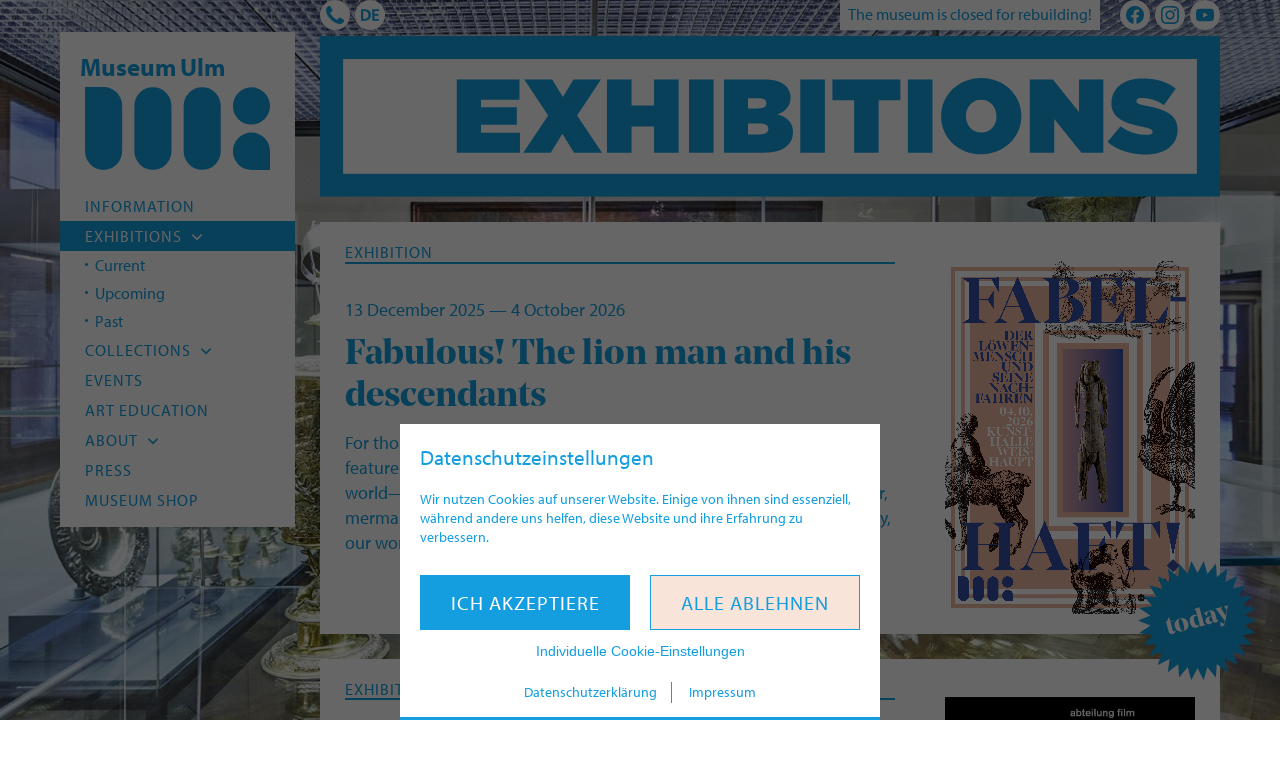

--- FILE ---
content_type: text/html; charset=UTF-8
request_url: https://museumulm.de/en/exhibitions/
body_size: 10299
content:
<!doctype html>
<html lang="en-US">
<head>
	<meta charset="UTF-8">
    <meta http-equiv="X-UA-Compatible" content="IE=edge">
	<meta name="viewport" content="width=device-width, initial-scale=1.0">
	
    <!-- Favicons -->
    <link rel="apple-touch-icon" sizes="180x180" href="https://museumulm.de/wp-content/themes/kmutheme/build/favicons/apple-touch-icon.png">
    <link rel="icon" type="image/png" sizes="32x32" href="https://museumulm.de/wp-content/themes/kmutheme/build/favicons/favicon-32x32.png">
    <link rel="icon" type="image/png" sizes="16x16" href="https://museumulm.de/wp-content/themes/kmutheme/build/favicons/favicon-16x16.png">
    <link rel="manifest" href="https://museumulm.de/wp-content/themes/kmutheme/build/favicons/site.webmanifest">
	
    <!-- Site info -->
	<meta name="author" content="Museum Ulm, Ulm, Germany">
    <meta name="publisher" content="Museum Ulm">
    <meta name="copyright" content="Museum Ulm, Ulm, Germany">
    <meta name="contact" content="">
    <meta name="distribution" content="global">
    <meta name="rating" content="general">
    <meta name="revisit-after" content="7 days">
    
    <!-- Myriad by Typekit -->
    <link rel="stylesheet" href="https://use.typekit.net/pco8uhk.css"> 
	
	<!-- Info -->
	<meta name='robots' content='index, follow, max-image-preview:large, max-snippet:-1, max-video-preview:-1' />
<link rel="alternate" href="https://museumulm.de/ausstellungen/" hreflang="de" />
<link rel="alternate" href="https://museumulm.de/en/exhibitions/" hreflang="en" />

	<!-- This site is optimized with the Yoast SEO plugin v26.8 - https://yoast.com/product/yoast-seo-wordpress/ -->
	<title>Exhibitions | Museum Ulm</title>
	<link rel="canonical" href="https://museumulm.de/en/exhibitions/" />
	<meta property="og:locale" content="en_US" />
	<meta property="og:locale:alternate" content="de_DE" />
	<meta property="og:type" content="article" />
	<meta property="og:title" content="Exhibitions | Museum Ulm" />
	<meta property="og:url" content="https://museumulm.de/en/exhibitions/" />
	<meta property="og:site_name" content="Museum Ulm" />
	<meta property="article:publisher" content="https://www.facebook.com/museumulm/" />
	<meta property="article:modified_time" content="2021-01-23T12:37:41+00:00" />
	<meta property="og:image" content="https://museumulm.de/wp-content/uploads/2017/11/museum-ulm-logo-1.jpg" />
	<meta property="og:image:width" content="640" />
	<meta property="og:image:height" content="480" />
	<meta property="og:image:type" content="image/jpeg" />
	<meta name="twitter:card" content="summary_large_image" />
	<meta name="twitter:site" content="@museum_ulm" />
	<script type="application/ld+json" class="yoast-schema-graph">{"@context":"https://schema.org","@graph":[{"@type":"WebPage","@id":"https://museumulm.de/en/exhibitions/","url":"https://museumulm.de/en/exhibitions/","name":"Exhibitions | Museum Ulm","isPartOf":{"@id":"https://museumulm.de/en/startseite/#website"},"datePublished":"2017-10-01T09:27:06+00:00","dateModified":"2021-01-23T12:37:41+00:00","breadcrumb":{"@id":"https://museumulm.de/en/exhibitions/#breadcrumb"},"inLanguage":"en-US","potentialAction":[{"@type":"ReadAction","target":["https://museumulm.de/en/exhibitions/"]}]},{"@type":"BreadcrumbList","@id":"https://museumulm.de/en/exhibitions/#breadcrumb","itemListElement":[{"@type":"ListItem","position":1,"name":"Startseite","item":"https://museumulm.de/en/startseite/"},{"@type":"ListItem","position":2,"name":"Exhibitions"}]},{"@type":"WebSite","@id":"https://museumulm.de/en/startseite/#website","url":"https://museumulm.de/en/startseite/","name":"Museum Ulm","description":"Kunstmuseum der Stadt Ulm","potentialAction":[{"@type":"SearchAction","target":{"@type":"EntryPoint","urlTemplate":"https://museumulm.de/en/startseite/?s={search_term_string}"},"query-input":{"@type":"PropertyValueSpecification","valueRequired":true,"valueName":"search_term_string"}}],"inLanguage":"en-US"}]}</script>
	<!-- / Yoast SEO plugin. -->


<style id='wp-img-auto-sizes-contain-inline-css'>
img:is([sizes=auto i],[sizes^="auto," i]){contain-intrinsic-size:3000px 1500px}
/*# sourceURL=wp-img-auto-sizes-contain-inline-css */
</style>
<link rel='stylesheet' id='contact-form-7-css' href='https://museumulm.de/wp-content/plugins/contact-form-7/includes/css/styles.css?ver=6.1.4' media='all' />
<link rel='stylesheet' id='theme-style-css' href='https://museumulm.de/wp-content/themes/kmutheme/style.css?ver=2.3.1' media='all' />
<script src="https://museumulm.de/wp-includes/js/jquery/jquery.min.js?ver=3.7.1" id="jquery-core-js"></script>
</head>	
<body class="page page-single" itemscope="itemscope" itemtype="https://schema.org/WebPage">
	
	<div class="cookie--wrapper cookie--pop">        <div class="cookie--box">
    		<div class="cookie--container">
        		
        		<div class="cookie--body">
                    <h3>Datenschutzeinstellungen</h3>
                    <p>Wir nutzen Cookies auf unserer Website. Einige von ihnen sind essenziell, während andere uns helfen, diese Website und ihre Erfahrung zu verbessern.</p>
            		<div class="cookie-button-group">
        			    <button type="submit" id="cookie_accept_all" class="button button-primary">Ich akzeptiere</button>
        			    <button type="button" id="cookie_decline_all" class="button button-secondary">Alle ablehnen</button>
        			            			    <button id="cookie_settings" aria-expanded="false" aria-controls="cookiesetting">Individuelle Cookie-Einstellungen</button>
        			                		</div>
        		</div>
        		
                <div class="cookie--footer">
                    <a href="https://museumulm.de/en/exhibitions/#cookie_setting" rel="nofollow">Datenschutzerklärung</a>
                    <a href="https://museumulm.de/en/exhibitions/" rel="nofollow">Impressum</a>
                </div>
        		
    		</div>
        </div>
                <div id="cookiesetting" class="cookie--setting">
            <div class="cookie--container">
                
                <div class="cookie--body">
                    <h3>Datenschutzeinstellungen</h3>
                    <p>Hier finden Sie eine Übersicht über alle verwendeten Cookies. Sie können Ihre Einwilligung geben oder sich weitere Informationen anzeigen lassen und so nur bestimmte Cookies auswählen.</p>
            		<div class="cookie-button-group">
        			    <button type="submit" id="cookie_accept_all_setting" class="button button-primary">Alle akzeptiere</button>
        			    <button type="button" id="cookie_save_setting" class="button button-secondary">Speichern</button>
            		</div>
        		</div>
        		<div class="cookie--setting-form"><form id="cookie_form"><div class="cookie--setting-row"><h3 class="cookie-group-title">Essential</h3><div class="cookie--setting-group" data-cookie-group><div class="cookie--group-header"><div class="cookie--group"><div class="cookie--group-col"><h4 class="cookie-title">Standard Cookie</h4><button class="cookie-btn-toggle" aria-expanded="false" aria-controls="info_default"><span class="screen-reader-text">Show details</span></button></div><div class="cookie--group-col cookie-btn-switch-disabled"><span class="cookie-btn-switch-status"><span>On</span></span><label class="cookie-btn-switch"><input type="checkbox" aria-label="Consent toggle" value="default" disabled><span class="cookie-slider"></span></label></div></div></div><div id="info_default" role="region" class="cookie--group-body"><div class="cookie--detail-table"><table><tbody><tr><th>Name</th><td>Standard Cookie</td></tr><tr><th>Purpose</th><td>Speichert die Einstellungen zum Cookie Banner.</td></tr><tr><th>Cookie name</th><td>mulm_cookie</td></tr><tr><th>Cookie run-time</th><td>14 Tage</td></tr></tbody></table></div></div></div><div class="cookie--setting-group" data-cookie-group><div class="cookie--group-header"><div class="cookie--group"><div class="cookie--group-col"><h4 class="cookie-title">Sprache</h4><button class="cookie-btn-toggle" aria-expanded="false" aria-controls="info_lingual"><span class="screen-reader-text">Show details</span></button></div><div class="cookie--group-col cookie-btn-switch-disabled"><span class="cookie-btn-switch-status"><span>On</span></span><label class="cookie-btn-switch"><input type="checkbox" aria-label="Consent toggle" value="lingual" disabled><span class="cookie-slider"></span></label></div></div></div><div id="info_lingual" role="region" class="cookie--group-body"><div class="cookie--detail-table"><table><tbody><tr><th>Name</th><td>Sprache</td></tr><tr><th>Purpose</th><td>Speichert Ihre bevorzugte Sprachversion dieser Homepage.</td></tr><tr><th>Cookie name</th><td>pll_language</td></tr><tr><th>Cookie run-time</th><td>1 Jahr</td></tr></tbody></table></div></div></div></div><div class="cookie--setting-row"><h3 class="cookie-group-title">External content</h3><div class="cookie--setting-group" data-cookie-group><div class="cookie--group-header"><div class="cookie--group"><div class="cookie--group-col"><h4 class="cookie-title">YouTube</h4><button class="cookie-btn-toggle" aria-expanded="false" aria-controls="info_youtube"><span class="screen-reader-text">Show details</span></button></div><div class="cookie--group-col"><span class="cookie-btn-switch-status"><span>On</span><span>Off</span></span><label class="cookie-btn-switch"><input type="checkbox" aria-label="Consent toggle" name="cookies[]" value="youtube"><span class="cookie-slider"></span></label></div></div></div><div id="info_youtube" role="region" class="cookie--group-body"><div class="cookie--detail-table"><table><tbody><tr><th>Name</th><td>YouTube</td></tr><tr><th>Provider</th><td>YouTube</td></tr><tr><th>Purpose</th><td>Wird verwendet, um YouTube-Inhalte zu entsperren.</td></tr><tr><th>Privacy policy</th><td><a href="https://policies.google.com/privacy?hl=de" rel="nofollow noreferrer noopener" target="_blank">https://policies.google.com/privacy?hl=de</a></td></tr><tr><th>Host(s)</th><td>youtu.be, youtube.com</td></tr><tr><th>Cookie name</th><td>_yt</td></tr><tr><th>Cookie run-time</th><td>6 Monate</td></tr></tbody></table></div></div></div><div class="cookie--setting-group" data-cookie-group><div class="cookie--group-header"><div class="cookie--group"><div class="cookie--group-col"><h4 class="cookie-title">Vimeo</h4><button class="cookie-btn-toggle" aria-expanded="false" aria-controls="info_vimeo"><span class="screen-reader-text">Show details</span></button></div><div class="cookie--group-col"><span class="cookie-btn-switch-status"><span>On</span><span>Off</span></span><label class="cookie-btn-switch"><input type="checkbox" aria-label="Consent toggle" name="cookies[]" value="vimeo"><span class="cookie-slider"></span></label></div></div></div><div id="info_vimeo" role="region" class="cookie--group-body"><div class="cookie--detail-table"><table><tbody><tr><th>Name</th><td>Vimeo</td></tr><tr><th>Provider</th><td>Vimeo</td></tr><tr><th>Purpose</th><td>Wird verwendet, um Vimeo-Inhalte zu entsperren.</td></tr><tr><th>Privacy policy</th><td><a href="https://vimeo.com/privacy" rel="nofollow noreferrer noopener" target="_blank">https://vimeo.com/privacy</a></td></tr><tr><th>Host(s)</th><td>player.vimeo.com</td></tr><tr><th>Cookie name</th><td>vuid</td></tr><tr><th>Cookie run-time</th><td>2 Jahre</td></tr></tbody></table></div></div></div><div class="cookie--setting-group" data-cookie-group><div class="cookie--group-header"><div class="cookie--group"><div class="cookie--group-col"><h4 class="cookie-title">Google Maps</h4><button class="cookie-btn-toggle" aria-expanded="false" aria-controls="info_goomaps"><span class="screen-reader-text">Show details</span></button></div><div class="cookie--group-col"><span class="cookie-btn-switch-status"><span>On</span><span>Off</span></span><label class="cookie-btn-switch"><input type="checkbox" aria-label="Consent toggle" name="cookies[]" value="goomaps"><span class="cookie-slider"></span></label></div></div></div><div id="info_goomaps" role="region" class="cookie--group-body"><div class="cookie--detail-table"><table><tbody><tr><th>Name</th><td>Google Maps</td></tr><tr><th>Provider</th><td>Google</td></tr><tr><th>Purpose</th><td>Wird zum Entsperren von Google Maps-Inhalten verwendet.</td></tr><tr><th>Privacy policy</th><td><a href="https://policies.google.com/privacy" rel="nofollow noreferrer noopener" target="_blank">https://policies.google.com/privacy</a></td></tr><tr><th>Host(s)</th><td>www.google.com, google.com</td></tr><tr><th>Cookie name</th><td>NID</td></tr><tr><th>Cookie run-time</th><td>6 Monate</td></tr></tbody></table></div></div></div></div></form></div>            </div>
        </div>
        <div class="cookie--overlay"></div></div>	
	<div class="mulm--wrapper">
    	
    	<header class="mulm--header">
			
			<div class="mulm--site-brand">
    			
    			<div class="mulm--site-title">Museum Ulm</div>
    			
    			<a class="mulm--site-logo" href="https://museumulm.de/en/startseite" aria-label="Home">
    				<svg class="svg-icon"  aria-hidden="true" role="img" focusable="false" xmlns="http://www.w3.org/2000/svg" viewBox="0 0 400 178.8"><path d="M319.8,138.3a40.3,40.3,0,0,0,39.9,40.4H400V138.3a40.1,40.1,0,1,0-80.2,0m-239.5,0h0V40.5A40.3,40.3,0,0,0,40.1,0H0V137.9H0c0,.1,0,.3,0,.4a40.1,40.1,0,1,0,80.2.5h0Zm106.6,0V40.5a40.1,40.1,0,1,0-80.2,0v97.9a40.1,40.1,0,1,0,80.2,0m106.6,0V40.5a40.1,40.1,0,1,0-80.2,0v97.9a40.1,40.1,0,1,0,80.2,0M400,40.5a40.1,40.1,0,1,0-40.1,40.5A40.3,40.3,0,0,0,400,40.5" /></svg>    		    </a>
		    
			</div>
			
			<button id="mulm--menu-button" class="mulm--menu-toggle hamburger hamburger--squeeze" type="button" aria-label="Open Navigation" aria-expanded="false" aria-pressed="false">
				<span class="hamburger-box"><span class="hamburger-inner"></span></span>
			</button>

			<nav class="mulm--nav">
				<div class="mulm--nav-sub"><ul class="mulm--menu"><li class="menu-item menu-item-icon"><a href="https://museumulm.de/en/visit/"><span>Contact</span><svg class="svg-icon" width="24" height="24" aria-hidden="true" role="img" focusable="false" viewBox="0 0 24 24" version="1.1" xmlns="http://www.w3.org/2000/svg" xmlns:xlink="http://www.w3.org/1999/xlink"><path d="M23.47,21.32a4.49,4.49,0,0,1-2.08,1.81,6.45,6.45,0,0,1-3.17.87,13,13,0,0,1-4.46-1.18,15.71,15.71,0,0,1-3-1.41,28.84,28.84,0,0,1-8.18-8.18,15.71,15.71,0,0,1-1.41-3A13,13,0,0,1,0,5.78,6.45,6.45,0,0,1,.87,2.61,4.49,4.49,0,0,1,2.68.53,7.42,7.42,0,0,1,5.05,0,.87.87,0,0,1,5.4.05c.36.12.74,1,.91,1.3.54,1,1.07,2,1.63,2.91.28.44.79,1,.79,1.52,0,1-3.09,2.56-3.09,3.48a3.64,3.64,0,0,0,.67,1.46,17,17,0,0,0,7,7,3.64,3.64,0,0,0,1.46.67c.92,0,2.44-3.09,3.48-3.09.53,0,1.08.51,1.52.79,1,.56,1.94,1.09,2.91,1.63.34.17,1.18.55,1.3.91A.87.87,0,0,1,24,19,7.42,7.42,0,0,1,23.47,21.32Z"/></svg></a></li>
<li class="menu-item menu-item-icon"><a href="https://museumulm.de/ausstellungen/" hreflang="de-DE" lang="de-DE"><span>Deutsch</span><svg class="svg-icon" width="24" height="24" aria-hidden="true" role="img" focusable="false" viewBox="0 0 24 24" version="1.1" xmlns="http://www.w3.org/2000/svg" xmlns:xlink="http://www.w3.org/1999/xlink"><path d="M0,4.32H4.2c4.72,0,8.88,1.58,8.88,7.68S8.92,19.68,4.2,19.68H0ZM3.08,17.26H4.8A5,5,0,0,0,9.86,12,5,5,0,0,0,4.8,6.74H3.08Z"/><path d="M14.89,4.32H24V6.74H18v3.79h5.48V13H18v4.31h6v2.42H14.89Z"/></svg></a></li>
</ul></div><div class="mulm--nav-main"><ul class="mulm--menu"><li class="menu-item"><a href="https://museumulm.de/en/visit/"><span>Information</span></a></li>
<li class="menu-item has-sub is-current"><a href="https://museumulm.de/en/exhibitions/" aria-current="page"><span>Exhibitions</a><button class="menu-item-open"></span><svg class="svg-icon" width="24" height="24" aria-hidden="true" role="img" focusable="false" xmlns="http://www.w3.org/2000/svg" width="14" height="16" viewBox="0 0 14 16"><polyline points="13 5 7 11 1 5"/></svg></button>
<ul class="sub-menu">
	<li class="menu-item"><a href="https://museumulm.de/en/exhibitions/current/"><span>Current</span></a></li>
	<li class="menu-item"><a href="https://museumulm.de/en/exhibitions/upcoming/"><span>Upcoming</span></a></li>
	<li class="menu-item"><a href="https://museumulm.de/en/exhibitions/past/"><span>Past</span></a></li>
</ul>
</li>
<li class="menu-item has-sub"><a href="https://museumulm.de/en/collections/"><span>Collections</a><button class="menu-item-open"></span><svg class="svg-icon" width="24" height="24" aria-hidden="true" role="img" focusable="false" xmlns="http://www.w3.org/2000/svg" width="14" height="16" viewBox="0 0 14 16"><polyline points="13 5 7 11 1 5"/></svg></button>
<ul class="sub-menu">
	<li class="menu-item"><a href="https://museumulm.de/en/collections/archaeology/"><span>Archaeology</span></a></li>
	<li class="menu-item"><a href="https://museumulm.de/en/collections/collection-of-ancient-art/"><span>Old Masters</span></a></li>
	<li class="menu-item"><a href="https://museumulm.de/en/collections/modern-art/"><span>Modern Art</span></a></li>
	<li class="menu-item"><a href="https://museumulm.de/en/collections/hfg-ulm/"><span>HfG Ulm</span></a></li>
	<li class="menu-item"><a href="https://museumulm.de/en/collections/provenance-research/"><span>Provenance Research</span></a></li>
	<li class="menu-item"><a href="https://museumulm.de/en/collections/conservation/"><span>Conservation</span></a></li>
</ul>
</li>
<li class="menu-item"><a href="https://museumulm.de/en/event-calendar/"><span>Events</span></a></li>
<li class="menu-item"><a href="https://museumulm.de/en/art-educations/"><span>Art Education</span></a></li>
<li class="menu-item has-sub"><a href="https://museumulm.de/en/mission-statement/"><span>About</a><button class="menu-item-open"></span><svg class="svg-icon" width="24" height="24" aria-hidden="true" role="img" focusable="false" xmlns="http://www.w3.org/2000/svg" width="14" height="16" viewBox="0 0 14 16"><polyline points="13 5 7 11 1 5"/></svg></button>
<ul class="sub-menu">
	<li class="menu-item"><a href="https://museumulm.de/en/mission-statement/"><span>Mission Statement</span></a></li>
	<li class="menu-item"><a href="https://museumulm.de/museum/team/"><span>Team</span></a></li>
	<li class="menu-item"><a href="https://museumulm.de/en/about/friends/"><span>Friends</span></a></li>
</ul>
</li>
<li class="menu-item"><a href="https://museumulm.de/en/press-downloads/"><span>Press</span></a></li>
<li class="menu-item"><a href="https://museumulm.de/en/about/museum-shop/"><span>Museum shop</span></a></li>
</ul></div>			</nav>
			
			<nav class="mulm--nav-mobile">
				<div class="mulm--site-title">Museum Ulm</div><div class="mulm--opening-times"><span>The museum is closed for rebuilding!</span></div><div class="mulm--nav-sub"><ul class="mulm--menu"><li class="menu-item menu-item-icon"><a href="https://museumulm.de/en/visit/"><span>Contact</span><svg class="svg-icon" width="24" height="24" aria-hidden="true" role="img" focusable="false" viewBox="0 0 24 24" version="1.1" xmlns="http://www.w3.org/2000/svg" xmlns:xlink="http://www.w3.org/1999/xlink"><path d="M23.47,21.32a4.49,4.49,0,0,1-2.08,1.81,6.45,6.45,0,0,1-3.17.87,13,13,0,0,1-4.46-1.18,15.71,15.71,0,0,1-3-1.41,28.84,28.84,0,0,1-8.18-8.18,15.71,15.71,0,0,1-1.41-3A13,13,0,0,1,0,5.78,6.45,6.45,0,0,1,.87,2.61,4.49,4.49,0,0,1,2.68.53,7.42,7.42,0,0,1,5.05,0,.87.87,0,0,1,5.4.05c.36.12.74,1,.91,1.3.54,1,1.07,2,1.63,2.91.28.44.79,1,.79,1.52,0,1-3.09,2.56-3.09,3.48a3.64,3.64,0,0,0,.67,1.46,17,17,0,0,0,7,7,3.64,3.64,0,0,0,1.46.67c.92,0,2.44-3.09,3.48-3.09.53,0,1.08.51,1.52.79,1,.56,1.94,1.09,2.91,1.63.34.17,1.18.55,1.3.91A.87.87,0,0,1,24,19,7.42,7.42,0,0,1,23.47,21.32Z"/></svg></a></li>
<li class="menu-item menu-item-icon"><a href="https://museumulm.de/ausstellungen/" hreflang="de-DE" lang="de-DE"><span>Deutsch</span><svg class="svg-icon" width="24" height="24" aria-hidden="true" role="img" focusable="false" viewBox="0 0 24 24" version="1.1" xmlns="http://www.w3.org/2000/svg" xmlns:xlink="http://www.w3.org/1999/xlink"><path d="M0,4.32H4.2c4.72,0,8.88,1.58,8.88,7.68S8.92,19.68,4.2,19.68H0ZM3.08,17.26H4.8A5,5,0,0,0,9.86,12,5,5,0,0,0,4.8,6.74H3.08Z"/><path d="M14.89,4.32H24V6.74H18v3.79h5.48V13H18v4.31h6v2.42H14.89Z"/></svg></a></li>
</ul></div><div class="mulm--nav-social"><ul class="mulm--menu"><li class="menu-item menu-item-social"><a target="_blank" href="https://de-de.facebook.com/museumulm/"><span>Facebook</span><svg class="svg-icon" width="20" height="20" aria-hidden="true" role="img" focusable="false" viewBox="0 0 24 24" version="1.1" xmlns="http://www.w3.org/2000/svg" xmlns:xlink="http://www.w3.org/1999/xlink"><path d="M23.9981 11.9991C23.9981 5.37216 18.626 0 11.9991 0C5.37216 0 0 5.37216 0 11.9991C0 17.9882 4.38789 22.9522 10.1242 23.8524V15.4676H7.07758V11.9991H10.1242V9.35553C10.1242 6.34826 11.9156 4.68714 14.6564 4.68714C15.9692 4.68714 17.3424 4.92149 17.3424 4.92149V7.87439H15.8294C14.3388 7.87439 13.8739 8.79933 13.8739 9.74824V11.9991H17.2018L16.6698 15.4676H13.8739V23.8524C19.6103 22.9522 23.9981 17.9882 23.9981 11.9991Z"/></svg></a></li>
<li class="menu-item menu-item-social"><a target="_blank" href="https://www.instagram.com/museumulm/?hl=de"><span>Instagram</span><svg class="svg-icon" width="20" height="20" aria-hidden="true" role="img" focusable="false" viewBox="0 0 24 24" version="1.1" xmlns="http://www.w3.org/2000/svg" xmlns:xlink="http://www.w3.org/1999/xlink"><path d="M12 0C8.74 0 8.333.015 7.053.072 5.775.132 4.905.333 4.14.63c-.789.306-1.459.717-2.126 1.384S.935 3.35.63 4.14C.333 4.905.131 5.775.072 7.053.012 8.333 0 8.74 0 12s.015 3.667.072 4.947c.06 1.277.261 2.148.558 2.913.306.788.717 1.459 1.384 2.126.667.666 1.336 1.079 2.126 1.384.766.296 1.636.499 2.913.558C8.333 23.988 8.74 24 12 24s3.667-.015 4.947-.072c1.277-.06 2.148-.262 2.913-.558.788-.306 1.459-.718 2.126-1.384.666-.667 1.079-1.335 1.384-2.126.296-.765.499-1.636.558-2.913.06-1.28.072-1.687.072-4.947s-.015-3.667-.072-4.947c-.06-1.277-.262-2.149-.558-2.913-.306-.789-.718-1.459-1.384-2.126C21.319 1.347 20.651.935 19.86.63c-.765-.297-1.636-.499-2.913-.558C15.667.012 15.26 0 12 0zm0 2.16c3.203 0 3.585.016 4.85.071 1.17.055 1.805.249 2.227.415.562.217.96.477 1.382.896.419.42.679.819.896 1.381.164.422.36 1.057.413 2.227.057 1.266.07 1.646.07 4.85s-.015 3.585-.074 4.85c-.061 1.17-.256 1.805-.421 2.227-.224.562-.479.96-.899 1.382-.419.419-.824.679-1.38.896-.42.164-1.065.36-2.235.413-1.274.057-1.649.07-4.859.07-3.211 0-3.586-.015-4.859-.074-1.171-.061-1.816-.256-2.236-.421-.569-.224-.96-.479-1.379-.899-.421-.419-.69-.824-.9-1.38-.165-.42-.359-1.065-.42-2.235-.045-1.26-.061-1.649-.061-4.844 0-3.196.016-3.586.061-4.861.061-1.17.255-1.814.42-2.234.21-.57.479-.96.9-1.381.419-.419.81-.689 1.379-.898.42-.166 1.051-.361 2.221-.421 1.275-.045 1.65-.06 4.859-.06l.045.03zm0 3.678c-3.405 0-6.162 2.76-6.162 6.162 0 3.405 2.76 6.162 6.162 6.162 3.405 0 6.162-2.76 6.162-6.162 0-3.405-2.76-6.162-6.162-6.162zM12 16c-2.21 0-4-1.79-4-4s1.79-4 4-4 4 1.79 4 4-1.79 4-4 4zm7.846-10.405c0 .795-.646 1.44-1.44 1.44-.795 0-1.44-.646-1.44-1.44 0-.794.646-1.439 1.44-1.439.793-.001 1.44.645 1.44 1.439z"/></svg></a></li>
<li class="menu-item menu-item-social"><a target="_blank" href="https://www.youtube.com/channel/UCvQVewG5kSaBIrFYihPP5-g"><span>YouTube</span><svg class="svg-icon" width="20" height="20" aria-hidden="true" role="img" focusable="false" viewBox="0 0 24 24" version="1.1" xmlns="http://www.w3.org/2000/svg" xmlns:xlink="http://www.w3.org/1999/xlink"><path d="M23.499 6.203a3.008 3.008 0 00-2.089-2.089c-1.87-.501-9.4-.501-9.4-.501s-7.509-.01-9.399.501a3.008 3.008 0 00-2.088 2.09A31.258 31.26 0 000 12.01a31.258 31.26 0 00.523 5.785 3.008 3.008 0 002.088 2.089c1.869.502 9.4.502 9.4.502s7.508 0 9.399-.502a3.008 3.008 0 002.089-2.09 31.258 31.26 0 00.5-5.784 31.258 31.26 0 00-.5-5.808zm-13.891 9.4V8.407l6.266 3.604z"/></svg></a></li>
</ul></div><div class="mulm--nav-main"><ul class="mulm--menu"><li class="menu-item"><a href="https://museumulm.de/en/visit/"><span>Information</span></a></li>
<li class="menu-item has-sub is-current"><a href="https://museumulm.de/en/exhibitions/" aria-current="page"><span>Exhibitions</a><button class="menu-item-open"></span><svg class="svg-icon" width="24" height="24" aria-hidden="true" role="img" focusable="false" xmlns="http://www.w3.org/2000/svg" width="14" height="16" viewBox="0 0 14 16"><polyline points="13 5 7 11 1 5"/></svg></button>
<ul class="sub-menu">
	<li class="menu-item"><a href="https://museumulm.de/en/exhibitions/current/"><span>Current</span></a></li>
	<li class="menu-item"><a href="https://museumulm.de/en/exhibitions/upcoming/"><span>Upcoming</span></a></li>
	<li class="menu-item"><a href="https://museumulm.de/en/exhibitions/past/"><span>Past</span></a></li>
</ul>
</li>
<li class="menu-item has-sub"><a href="https://museumulm.de/en/collections/"><span>Collections</a><button class="menu-item-open"></span><svg class="svg-icon" width="24" height="24" aria-hidden="true" role="img" focusable="false" xmlns="http://www.w3.org/2000/svg" width="14" height="16" viewBox="0 0 14 16"><polyline points="13 5 7 11 1 5"/></svg></button>
<ul class="sub-menu">
	<li class="menu-item"><a href="https://museumulm.de/en/collections/archaeology/"><span>Archaeology</span></a></li>
	<li class="menu-item"><a href="https://museumulm.de/en/collections/collection-of-ancient-art/"><span>Old Masters</span></a></li>
	<li class="menu-item"><a href="https://museumulm.de/en/collections/modern-art/"><span>Modern Art</span></a></li>
	<li class="menu-item"><a href="https://museumulm.de/en/collections/hfg-ulm/"><span>HfG Ulm</span></a></li>
	<li class="menu-item"><a href="https://museumulm.de/en/collections/provenance-research/"><span>Provenance Research</span></a></li>
	<li class="menu-item"><a href="https://museumulm.de/en/collections/conservation/"><span>Conservation</span></a></li>
</ul>
</li>
<li class="menu-item"><a href="https://museumulm.de/en/event-calendar/"><span>Events</span></a></li>
<li class="menu-item"><a href="https://museumulm.de/en/art-educations/"><span>Art Education</span></a></li>
<li class="menu-item has-sub"><a href="https://museumulm.de/en/mission-statement/"><span>About</a><button class="menu-item-open"></span><svg class="svg-icon" width="24" height="24" aria-hidden="true" role="img" focusable="false" xmlns="http://www.w3.org/2000/svg" width="14" height="16" viewBox="0 0 14 16"><polyline points="13 5 7 11 1 5"/></svg></button>
<ul class="sub-menu">
	<li class="menu-item"><a href="https://museumulm.de/en/mission-statement/"><span>Mission Statement</span></a></li>
	<li class="menu-item"><a href="https://museumulm.de/museum/team/"><span>Team</span></a></li>
	<li class="menu-item"><a href="https://museumulm.de/en/about/friends/"><span>Friends</span></a></li>
</ul>
</li>
<li class="menu-item"><a href="https://museumulm.de/en/press-downloads/"><span>Press</span></a></li>
<li class="menu-item"><a href="https://museumulm.de/en/about/museum-shop/"><span>Museum shop</span></a></li>
</ul></div>			</nav>

		</header>
		
		<main>
    		
    		<div class="mulm--info-bar"><div class="mulm--nav-sub"><ul class="mulm--menu"><li class="menu-item menu-item-icon"><a href="https://museumulm.de/en/visit/"><span>Contact</span><svg class="svg-icon" width="24" height="24" aria-hidden="true" role="img" focusable="false" viewBox="0 0 24 24" version="1.1" xmlns="http://www.w3.org/2000/svg" xmlns:xlink="http://www.w3.org/1999/xlink"><path d="M23.47,21.32a4.49,4.49,0,0,1-2.08,1.81,6.45,6.45,0,0,1-3.17.87,13,13,0,0,1-4.46-1.18,15.71,15.71,0,0,1-3-1.41,28.84,28.84,0,0,1-8.18-8.18,15.71,15.71,0,0,1-1.41-3A13,13,0,0,1,0,5.78,6.45,6.45,0,0,1,.87,2.61,4.49,4.49,0,0,1,2.68.53,7.42,7.42,0,0,1,5.05,0,.87.87,0,0,1,5.4.05c.36.12.74,1,.91,1.3.54,1,1.07,2,1.63,2.91.28.44.79,1,.79,1.52,0,1-3.09,2.56-3.09,3.48a3.64,3.64,0,0,0,.67,1.46,17,17,0,0,0,7,7,3.64,3.64,0,0,0,1.46.67c.92,0,2.44-3.09,3.48-3.09.53,0,1.08.51,1.52.79,1,.56,1.94,1.09,2.91,1.63.34.17,1.18.55,1.3.91A.87.87,0,0,1,24,19,7.42,7.42,0,0,1,23.47,21.32Z"/></svg></a></li>
<li class="menu-item menu-item-icon"><a href="https://museumulm.de/ausstellungen/" hreflang="de-DE" lang="de-DE"><span>Deutsch</span><svg class="svg-icon" width="24" height="24" aria-hidden="true" role="img" focusable="false" viewBox="0 0 24 24" version="1.1" xmlns="http://www.w3.org/2000/svg" xmlns:xlink="http://www.w3.org/1999/xlink"><path d="M0,4.32H4.2c4.72,0,8.88,1.58,8.88,7.68S8.92,19.68,4.2,19.68H0ZM3.08,17.26H4.8A5,5,0,0,0,9.86,12,5,5,0,0,0,4.8,6.74H3.08Z"/><path d="M14.89,4.32H24V6.74H18v3.79h5.48V13H18v4.31h6v2.42H14.89Z"/></svg></a></li>
</ul></div><div class="mulm--opening-times"><span>The museum is closed for rebuilding!</span></div><div class="mulm--nav-social"><ul class="mulm--menu"><li class="menu-item menu-item-social"><a target="_blank" href="https://de-de.facebook.com/museumulm/"><span>Facebook</span><svg class="svg-icon" width="20" height="20" aria-hidden="true" role="img" focusable="false" viewBox="0 0 24 24" version="1.1" xmlns="http://www.w3.org/2000/svg" xmlns:xlink="http://www.w3.org/1999/xlink"><path d="M23.9981 11.9991C23.9981 5.37216 18.626 0 11.9991 0C5.37216 0 0 5.37216 0 11.9991C0 17.9882 4.38789 22.9522 10.1242 23.8524V15.4676H7.07758V11.9991H10.1242V9.35553C10.1242 6.34826 11.9156 4.68714 14.6564 4.68714C15.9692 4.68714 17.3424 4.92149 17.3424 4.92149V7.87439H15.8294C14.3388 7.87439 13.8739 8.79933 13.8739 9.74824V11.9991H17.2018L16.6698 15.4676H13.8739V23.8524C19.6103 22.9522 23.9981 17.9882 23.9981 11.9991Z"/></svg></a></li>
<li class="menu-item menu-item-social"><a target="_blank" href="https://www.instagram.com/museumulm/?hl=de"><span>Instagram</span><svg class="svg-icon" width="20" height="20" aria-hidden="true" role="img" focusable="false" viewBox="0 0 24 24" version="1.1" xmlns="http://www.w3.org/2000/svg" xmlns:xlink="http://www.w3.org/1999/xlink"><path d="M12 0C8.74 0 8.333.015 7.053.072 5.775.132 4.905.333 4.14.63c-.789.306-1.459.717-2.126 1.384S.935 3.35.63 4.14C.333 4.905.131 5.775.072 7.053.012 8.333 0 8.74 0 12s.015 3.667.072 4.947c.06 1.277.261 2.148.558 2.913.306.788.717 1.459 1.384 2.126.667.666 1.336 1.079 2.126 1.384.766.296 1.636.499 2.913.558C8.333 23.988 8.74 24 12 24s3.667-.015 4.947-.072c1.277-.06 2.148-.262 2.913-.558.788-.306 1.459-.718 2.126-1.384.666-.667 1.079-1.335 1.384-2.126.296-.765.499-1.636.558-2.913.06-1.28.072-1.687.072-4.947s-.015-3.667-.072-4.947c-.06-1.277-.262-2.149-.558-2.913-.306-.789-.718-1.459-1.384-2.126C21.319 1.347 20.651.935 19.86.63c-.765-.297-1.636-.499-2.913-.558C15.667.012 15.26 0 12 0zm0 2.16c3.203 0 3.585.016 4.85.071 1.17.055 1.805.249 2.227.415.562.217.96.477 1.382.896.419.42.679.819.896 1.381.164.422.36 1.057.413 2.227.057 1.266.07 1.646.07 4.85s-.015 3.585-.074 4.85c-.061 1.17-.256 1.805-.421 2.227-.224.562-.479.96-.899 1.382-.419.419-.824.679-1.38.896-.42.164-1.065.36-2.235.413-1.274.057-1.649.07-4.859.07-3.211 0-3.586-.015-4.859-.074-1.171-.061-1.816-.256-2.236-.421-.569-.224-.96-.479-1.379-.899-.421-.419-.69-.824-.9-1.38-.165-.42-.359-1.065-.42-2.235-.045-1.26-.061-1.649-.061-4.844 0-3.196.016-3.586.061-4.861.061-1.17.255-1.814.42-2.234.21-.57.479-.96.9-1.381.419-.419.81-.689 1.379-.898.42-.166 1.051-.361 2.221-.421 1.275-.045 1.65-.06 4.859-.06l.045.03zm0 3.678c-3.405 0-6.162 2.76-6.162 6.162 0 3.405 2.76 6.162 6.162 6.162 3.405 0 6.162-2.76 6.162-6.162 0-3.405-2.76-6.162-6.162-6.162zM12 16c-2.21 0-4-1.79-4-4s1.79-4 4-4 4 1.79 4 4-1.79 4-4 4zm7.846-10.405c0 .795-.646 1.44-1.44 1.44-.795 0-1.44-.646-1.44-1.44 0-.794.646-1.439 1.44-1.439.793-.001 1.44.645 1.44 1.439z"/></svg></a></li>
<li class="menu-item menu-item-social"><a target="_blank" href="https://www.youtube.com/channel/UCvQVewG5kSaBIrFYihPP5-g"><span>YouTube</span><svg class="svg-icon" width="20" height="20" aria-hidden="true" role="img" focusable="false" viewBox="0 0 24 24" version="1.1" xmlns="http://www.w3.org/2000/svg" xmlns:xlink="http://www.w3.org/1999/xlink"><path d="M23.499 6.203a3.008 3.008 0 00-2.089-2.089c-1.87-.501-9.4-.501-9.4-.501s-7.509-.01-9.399.501a3.008 3.008 0 00-2.088 2.09A31.258 31.26 0 000 12.01a31.258 31.26 0 00.523 5.785 3.008 3.008 0 002.088 2.089c1.869.502 9.4.502 9.4.502s7.508 0 9.399-.502a3.008 3.008 0 002.089-2.09 31.258 31.26 0 00.5-5.784 31.258 31.26 0 00-.5-5.808zm-13.891 9.4V8.407l6.266 3.604z"/></svg></a></li>
</ul></div></div><div class="mulm--page-banner"><img width="1" height="1" src="https://museumulm.de/wp-content/uploads/2018/02/exhibitions.svg" class="lazyload" alt="Exhibition Banner svg" decoding="async" /><span class="screen-reader-text">Exhibitions</span></div><div class="mulm--content"><div class="mulm--category-group"><article class="teaser teaser--exhibition">
    <a class="mulm--teaser-link" href="https://museumulm.de/en/exhibition/fabulous-hybrid-creatures-the-lion-man-and-his-descendants-working-title/" title="Fabulous! The Lion Man and his descendants">
    <div class="col-group">
        <div class="col-12 col-dt-8"><div class="mulm--kicker-underline mulm--meta-kicker">Exhibition</div></div><div class="col-12 col-dt-8 col-order-2-mb"><div class="mulm--heading-date">13 December 2025 — 4 October 2026</div><h2>Fabulous! The lion man and his descendants</h2><p>For thousands of years, hybrid creatures combining human and animal features have inhabited the myths, images, and imaginations of our world—from the Lion-Man of the Paleolithic era to the sphinx, minotaur, mermaid, and modern-day cyborg. They symbolize our delight in fantasy, our wonder at life, and our longing for an... &#8212;&#x203A; <span class="view-article">more</span></p></div><div class="col-12 col-dt-4 sidebar col-order-1-mb"><figure><img src="[data-uri]" class="lazyload wp-post-image" alt="" decoding="async" fetchpriority="high" data-src="https://museumulm.de/wp-content/uploads/2025/11/MU_Fabelhaft_Key-Visual-Hochformat_Bildldatei_Grafik_Eva-Hocke.jpg" /></figure></div>    </div>
    </a>
</article>
<article class="teaser teaser--exhibition">
    <a class="mulm--teaser-link" href="https://museumulm.de/en/exhibition/departure-into-reality-films-by-guenther-hoermann-60-years-of-the-institute-for-film-design-at-the-ulm-school-of-design/" title="Departure into Reality: Films by Günther Hörmann &#8211; 60 years of the Institute for Film Design at the Ulm School of Design">
    <div class="col-group">
        <div class="col-12 col-dt-8"><div class="mulm--kicker-underline mulm--meta-kicker">Exhibition</div></div><div class="col-12 col-dt-8 col-order-2-mb"><div class="mulm--heading-date">5 December 2025 — 17 May 2026</div><h2>Departure into Reality: Films by Günther Hörmann - 60 years of the Institute for Film Design at the Ulm School of Design</h2><p>The HfG Archive/Museum presents the exhibition “Departure into Reality: Films by Günther Hörmann &#8211; 60 Years of the Institute for Film Design at the HfG Ulm”, featuring a selection of films created at the Institute for Film Design at the Ulm School of Design. The occasion is the handover of... &#8212;&#x203A; <span class="view-article">more</span></p></div><div class="col-12 col-dt-4 sidebar col-order-1-mb"><figure><img src="[data-uri]" class="lazyload wp-post-image" alt="" decoding="async" data-src="https://museumulm.de/wp-content/uploads/2025/11/HfG-Ulm_Film_presse_querformat_Grafik_Max-Braun-768x614.jpg" data-srcset="https://museumulm.de/wp-content/uploads/2025/11/HfG-Ulm_Film_presse_querformat_Grafik_Max-Braun-768x614.jpg 768w, https://museumulm.de/wp-content/uploads/2025/11/HfG-Ulm_Film_presse_querformat_Grafik_Max-Braun-980x784.jpg 980w, https://museumulm.de/wp-content/uploads/2025/11/HfG-Ulm_Film_presse_querformat_Grafik_Max-Braun-1536x1229.jpg 1536w, https://museumulm.de/wp-content/uploads/2025/11/HfG-Ulm_Film_presse_querformat_Grafik_Max-Braun-2048x1638.jpg 2048w, https://museumulm.de/wp-content/uploads/2025/11/HfG-Ulm_Film_presse_querformat_Grafik_Max-Braun-1600x1280.jpg 1600w, https://museumulm.de/wp-content/uploads/2025/11/HfG-Ulm_Film_presse_querformat_Grafik_Max-Braun-400x320.jpg 400w" data-sizes="(max-width: 300px) 100vw, 300px" /></figure></div>    </div>
    </a>
</article>
</div></div>        </main>
		
		<footer class="footer">
			<div class="col-group">
    			
				<div class="col-6 col-dt-4">
					<div id="text-4" class="widget_text">			<div class="textwidget"><p>MUSEUM ULM<br />
Marktplatz 9 | 89073 Ulm</p>
<hr />
<p>Phone +49(0)731 161-4330<br />
info.museum@ulm.de<br />
www.museumulm.de/en</p>
<hr />
</div>
		</div>				</div>
				
				<div class="col-6 col-dt-4">
    				
    				<div class="mulm--nav-footer"><ul class="mulm--menu"><li class="menu-item"><a target="_blank" href="https://static.kulturkurier.de/600/embed/registration-form-329.html"><span>Newsletter</span></a></li>
<li class="menu-item"><a href="https://museumulm.de/en/press-downloads/"><span>Press</span></a></li>
<li class="menu-item"><a href="https://museumulm.de/en/imprint/"><span>Imprint</span></a></li>
<li class="menu-item"><a rel="privacy-policy" href="https://museumulm.de/en/privacy-policy/"><span>Privacy Policy</span></a></li>
<li class="menu-item"><a href="https://museumulm.de/en/right-of-cancellation-and-withdrawal/"><span>Right of cancellation and withdrawal</span></a></li>
</ul></div>    				
				</div>
				
				<div class="col-12 copyright">© 2026 Museum Ulm</div>
				
			</div>
		</footer>

	</div>
	
	<div class="modal"></div>
	
	
	<div class="mulm--popup"><div><h2 class="widgettitle">Newsletter</h2>
<p>Das Museum Ulm ist wegen Umbau- und Sanierungsmaßnahmen geschlossen!<br />
<br />
Das HfG-Archiv ist weiterhin für Sie geöffnet.<br />
<br />
Unser kostenfreier Newsletter informiert Sie weiter über unsere aktuellen Ausstellungs-, Veranstaltungs- und Vermittlungsformate. </p><a class="button button-primary" href="https://static.kulturkurier.de/600/embed/registration-form-191.html" target="_blank" rel="noopener noreferrer">Jetzt Anmelden</a><input type="hidden" id="widgetpop" value="mulm_pop"><button class="close mulm--popup-close" aria-label="Hide Popup"><span></span></button></div></div><script type="speculationrules">
{"prefetch":[{"source":"document","where":{"and":[{"href_matches":"/*"},{"not":{"href_matches":["/wp-*.php","/wp-admin/*","/wp-content/uploads/*","/wp-content/*","/wp-content/plugins/*","/wp-content/themes/kmutheme/*","/*\\?(.+)"]}},{"not":{"selector_matches":"a[rel~=\"nofollow\"]"}},{"not":{"selector_matches":".no-prefetch, .no-prefetch a"}}]},"eagerness":"conservative"}]}
</script>
<a class="mulm__today-burst" href="https://museumulm.de/en/event-calendar/?today_events=1" aria-label="All today's events"><span>today</span><svg class="svg-icon"  aria-hidden="true" role="img" focusable="false" xmlns="http://www.w3.org/2000/svg" viewBox="0 0 114.83 114.79"><path  d="M75.23,2.5,67,12.48,63.49,0l-6,11.48L51.48,0,48,12.49l-8.23-10-.85,12.94-10.12-8,1.84,12.83L19.05,14.55l4.46,12.16L11,23.52l6.87,11L5,34l9,9.28L1.27,45.45,12,52.64,0,57.45l12,4.78L1.24,69.44,14,71.62l-9,9.29,12.89-.53-6.91,11,12.51-3.21-4.49,12.17,11.58-5.75-1.87,12.83,10.13-8,.83,12.94,8.26-10,3.48,12.48,6-11.49,6,11.48,3.52-12.49,8.22,10,.86-13,10.12,8L84.22,94.51l11.56,5.73L91.33,88.08l12.5,3.18L97,80.31l12.89.5-9-9.27,12.72-2.2-10.73-7.19,12-4.81-12-4.79,10.74-7.21-12.72-2.18,9-9.29L97,34.4l6.9-11L91.4,26.64l4.49-12.17L84.31,20.22,86.19,7.39,76.05,15.44Z"/></svg></a><div id="mulm--background-gallery"><img width="1600" height="1067" src="[data-uri]" class="lazyload" alt="" decoding="async" data-src="https://museumulm.de/wp-content/uploads/2018/01/museumUlm_12.171318museumUlm-1600x1067.jpg" data-srcset="https://museumulm.de/wp-content/uploads/2018/01/museumUlm_12.171318museumUlm-1600x1067.jpg 1600w, https://museumulm.de/wp-content/uploads/2018/01/museumUlm_12.171318museumUlm-768x512.jpg 768w, https://museumulm.de/wp-content/uploads/2018/01/museumUlm_12.171318museumUlm-980x653.jpg 980w, https://museumulm.de/wp-content/uploads/2018/01/museumUlm_12.171318museumUlm-400x267.jpg 400w, https://museumulm.de/wp-content/uploads/2018/01/museumUlm_12.171318museumUlm.jpg 1981w" data-sizes="(max-width: 1600px) 100vw, 1600px" /><img width="1600" height="1067" src="[data-uri]" class="lazyload" alt="" decoding="async" data-src="https://museumulm.de/wp-content/uploads/2018/01/museumUlm_12.171230museumUlm-1600x1067.jpg" data-srcset="https://museumulm.de/wp-content/uploads/2018/01/museumUlm_12.171230museumUlm-1600x1067.jpg 1600w, https://museumulm.de/wp-content/uploads/2018/01/museumUlm_12.171230museumUlm-768x512.jpg 768w, https://museumulm.de/wp-content/uploads/2018/01/museumUlm_12.171230museumUlm-980x653.jpg 980w, https://museumulm.de/wp-content/uploads/2018/01/museumUlm_12.171230museumUlm-400x267.jpg 400w, https://museumulm.de/wp-content/uploads/2018/01/museumUlm_12.171230museumUlm.jpg 1981w" data-sizes="(max-width: 1600px) 100vw, 1600px" /><img width="1600" height="1067" src="[data-uri]" class="lazyload" alt="" decoding="async" data-src="https://museumulm.de/wp-content/uploads/2018/01/museumUlm_12.171281museumUlm-1600x1067.jpg" data-srcset="https://museumulm.de/wp-content/uploads/2018/01/museumUlm_12.171281museumUlm-1600x1067.jpg 1600w, https://museumulm.de/wp-content/uploads/2018/01/museumUlm_12.171281museumUlm-768x512.jpg 768w, https://museumulm.de/wp-content/uploads/2018/01/museumUlm_12.171281museumUlm-980x653.jpg 980w, https://museumulm.de/wp-content/uploads/2018/01/museumUlm_12.171281museumUlm-400x267.jpg 400w, https://museumulm.de/wp-content/uploads/2018/01/museumUlm_12.171281museumUlm.jpg 1981w" data-sizes="(max-width: 1600px) 100vw, 1600px" /><img width="1600" height="1067" src="[data-uri]" class="lazyload" alt="" decoding="async" data-src="https://museumulm.de/wp-content/uploads/2018/01/museumUlm_12.171292museumUlm-1600x1067.jpg" data-srcset="https://museumulm.de/wp-content/uploads/2018/01/museumUlm_12.171292museumUlm-1600x1067.jpg 1600w, https://museumulm.de/wp-content/uploads/2018/01/museumUlm_12.171292museumUlm-768x512.jpg 768w, https://museumulm.de/wp-content/uploads/2018/01/museumUlm_12.171292museumUlm-980x653.jpg 980w, https://museumulm.de/wp-content/uploads/2018/01/museumUlm_12.171292museumUlm-400x267.jpg 400w, https://museumulm.de/wp-content/uploads/2018/01/museumUlm_12.171292museumUlm.jpg 1981w" data-sizes="(max-width: 1600px) 100vw, 1600px" /><img width="1600" height="1067" src="[data-uri]" class="lazyload" alt="" decoding="async" data-src="https://museumulm.de/wp-content/uploads/2018/01/museumUlm_12.171317museumUlm-1600x1067.jpg" data-srcset="https://museumulm.de/wp-content/uploads/2018/01/museumUlm_12.171317museumUlm-1600x1067.jpg 1600w, https://museumulm.de/wp-content/uploads/2018/01/museumUlm_12.171317museumUlm-768x512.jpg 768w, https://museumulm.de/wp-content/uploads/2018/01/museumUlm_12.171317museumUlm-980x653.jpg 980w, https://museumulm.de/wp-content/uploads/2018/01/museumUlm_12.171317museumUlm-400x267.jpg 400w, https://museumulm.de/wp-content/uploads/2018/01/museumUlm_12.171317museumUlm.jpg 1981w" data-sizes="(max-width: 1600px) 100vw, 1600px" /><img width="1600" height="1067" src="[data-uri]" class="lazyload" alt="" decoding="async" data-src="https://museumulm.de/wp-content/uploads/2018/01/1208museumUlm-1600x1067.jpg" data-srcset="https://museumulm.de/wp-content/uploads/2018/01/1208museumUlm-1600x1067.jpg 1600w, https://museumulm.de/wp-content/uploads/2018/01/1208museumUlm-768x512.jpg 768w, https://museumulm.de/wp-content/uploads/2018/01/1208museumUlm-980x653.jpg 980w, https://museumulm.de/wp-content/uploads/2018/01/1208museumUlm-400x267.jpg 400w, https://museumulm.de/wp-content/uploads/2018/01/1208museumUlm.jpg 1981w" data-sizes="(max-width: 1600px) 100vw, 1600px" /><img width="1600" height="1067" src="[data-uri]" class="lazyload" alt="" decoding="async" data-src="https://museumulm.de/wp-content/uploads/2018/01/museumUlm_12.171278museumUlm-1600x1067.jpg" data-srcset="https://museumulm.de/wp-content/uploads/2018/01/museumUlm_12.171278museumUlm-1600x1067.jpg 1600w, https://museumulm.de/wp-content/uploads/2018/01/museumUlm_12.171278museumUlm-768x512.jpg 768w, https://museumulm.de/wp-content/uploads/2018/01/museumUlm_12.171278museumUlm-980x653.jpg 980w, https://museumulm.de/wp-content/uploads/2018/01/museumUlm_12.171278museumUlm-400x267.jpg 400w, https://museumulm.de/wp-content/uploads/2018/01/museumUlm_12.171278museumUlm.jpg 1981w" data-sizes="(max-width: 1600px) 100vw, 1600px" /><img width="1600" height="1067" src="[data-uri]" class="lazyload" alt="" decoding="async" data-src="https://museumulm.de/wp-content/uploads/2018/01/museumUlm_12.171316museumUlm-1600x1067.jpg" data-srcset="https://museumulm.de/wp-content/uploads/2018/01/museumUlm_12.171316museumUlm-1600x1067.jpg 1600w, https://museumulm.de/wp-content/uploads/2018/01/museumUlm_12.171316museumUlm-768x512.jpg 768w, https://museumulm.de/wp-content/uploads/2018/01/museumUlm_12.171316museumUlm-980x653.jpg 980w, https://museumulm.de/wp-content/uploads/2018/01/museumUlm_12.171316museumUlm-400x267.jpg 400w, https://museumulm.de/wp-content/uploads/2018/01/museumUlm_12.171316museumUlm.jpg 1981w" data-sizes="(max-width: 1600px) 100vw, 1600px" /><img width="1600" height="1067" src="[data-uri]" class="lazyload" alt="" decoding="async" data-src="https://museumulm.de/wp-content/uploads/2018/01/museumUlm_12.171235museumUlm-1600x1067.jpg" data-srcset="https://museumulm.de/wp-content/uploads/2018/01/museumUlm_12.171235museumUlm-1600x1067.jpg 1600w, https://museumulm.de/wp-content/uploads/2018/01/museumUlm_12.171235museumUlm-768x512.jpg 768w, https://museumulm.de/wp-content/uploads/2018/01/museumUlm_12.171235museumUlm-980x653.jpg 980w, https://museumulm.de/wp-content/uploads/2018/01/museumUlm_12.171235museumUlm-400x267.jpg 400w, https://museumulm.de/wp-content/uploads/2018/01/museumUlm_12.171235museumUlm.jpg 1981w" data-sizes="(max-width: 1600px) 100vw, 1600px" /><img width="1600" height="1067" src="[data-uri]" class="lazyload" alt="" decoding="async" data-src="https://museumulm.de/wp-content/uploads/2018/01/museumUlm_12.171227museumUlm-1600x1067.jpg" data-srcset="https://museumulm.de/wp-content/uploads/2018/01/museumUlm_12.171227museumUlm-1600x1067.jpg 1600w, https://museumulm.de/wp-content/uploads/2018/01/museumUlm_12.171227museumUlm-768x512.jpg 768w, https://museumulm.de/wp-content/uploads/2018/01/museumUlm_12.171227museumUlm-980x653.jpg 980w, https://museumulm.de/wp-content/uploads/2018/01/museumUlm_12.171227museumUlm-400x267.jpg 400w, https://museumulm.de/wp-content/uploads/2018/01/museumUlm_12.171227museumUlm.jpg 1981w" data-sizes="(max-width: 1600px) 100vw, 1600px" /><img width="1600" height="1067" src="[data-uri]" class="lazyload" alt="" decoding="async" data-src="https://museumulm.de/wp-content/uploads/2018/01/museumUlm_12.171297_2museumUlm-1600x1067.jpg" data-srcset="https://museumulm.de/wp-content/uploads/2018/01/museumUlm_12.171297_2museumUlm-1600x1067.jpg 1600w, https://museumulm.de/wp-content/uploads/2018/01/museumUlm_12.171297_2museumUlm-768x512.jpg 768w, https://museumulm.de/wp-content/uploads/2018/01/museumUlm_12.171297_2museumUlm-980x653.jpg 980w, https://museumulm.de/wp-content/uploads/2018/01/museumUlm_12.171297_2museumUlm-400x267.jpg 400w, https://museumulm.de/wp-content/uploads/2018/01/museumUlm_12.171297_2museumUlm.jpg 1981w" data-sizes="(max-width: 1600px) 100vw, 1600px" /><img width="1600" height="1067" src="[data-uri]" class="lazyload" alt="" decoding="async" data-src="https://museumulm.de/wp-content/uploads/2018/01/museumUlm_12.171306museumUlm-1600x1067.jpg" data-srcset="https://museumulm.de/wp-content/uploads/2018/01/museumUlm_12.171306museumUlm-1600x1067.jpg 1600w, https://museumulm.de/wp-content/uploads/2018/01/museumUlm_12.171306museumUlm-768x512.jpg 768w, https://museumulm.de/wp-content/uploads/2018/01/museumUlm_12.171306museumUlm-980x653.jpg 980w, https://museumulm.de/wp-content/uploads/2018/01/museumUlm_12.171306museumUlm-400x267.jpg 400w, https://museumulm.de/wp-content/uploads/2018/01/museumUlm_12.171306museumUlm.jpg 1981w" data-sizes="(max-width: 1600px) 100vw, 1600px" /><img width="1600" height="1067" src="[data-uri]" class="lazyload" alt="" decoding="async" data-src="https://museumulm.de/wp-content/uploads/2018/01/1225museumUlm-1600x1067.jpg" data-srcset="https://museumulm.de/wp-content/uploads/2018/01/1225museumUlm-1600x1067.jpg 1600w, https://museumulm.de/wp-content/uploads/2018/01/1225museumUlm-768x512.jpg 768w, https://museumulm.de/wp-content/uploads/2018/01/1225museumUlm-980x653.jpg 980w, https://museumulm.de/wp-content/uploads/2018/01/1225museumUlm-400x267.jpg 400w, https://museumulm.de/wp-content/uploads/2018/01/1225museumUlm.jpg 1981w" data-sizes="(max-width: 1600px) 100vw, 1600px" /><img width="1600" height="1067" src="[data-uri]" class="lazyload" alt="" decoding="async" data-src="https://museumulm.de/wp-content/uploads/2018/01/museumUlm_12.171302museumUlm-1600x1067.jpg" data-srcset="https://museumulm.de/wp-content/uploads/2018/01/museumUlm_12.171302museumUlm-1600x1067.jpg 1600w, https://museumulm.de/wp-content/uploads/2018/01/museumUlm_12.171302museumUlm-768x512.jpg 768w, https://museumulm.de/wp-content/uploads/2018/01/museumUlm_12.171302museumUlm-980x653.jpg 980w, https://museumulm.de/wp-content/uploads/2018/01/museumUlm_12.171302museumUlm-400x267.jpg 400w, https://museumulm.de/wp-content/uploads/2018/01/museumUlm_12.171302museumUlm.jpg 1981w" data-sizes="(max-width: 1600px) 100vw, 1600px" /><img width="1600" height="1067" src="[data-uri]" class="lazyload" alt="" decoding="async" data-src="https://museumulm.de/wp-content/uploads/2018/01/museumUlm_12.171286museumUlm-1600x1067.jpg" data-srcset="https://museumulm.de/wp-content/uploads/2018/01/museumUlm_12.171286museumUlm-1600x1067.jpg 1600w, https://museumulm.de/wp-content/uploads/2018/01/museumUlm_12.171286museumUlm-768x512.jpg 768w, https://museumulm.de/wp-content/uploads/2018/01/museumUlm_12.171286museumUlm-980x653.jpg 980w, https://museumulm.de/wp-content/uploads/2018/01/museumUlm_12.171286museumUlm-400x267.jpg 400w, https://museumulm.de/wp-content/uploads/2018/01/museumUlm_12.171286museumUlm.jpg 1981w" data-sizes="(max-width: 1600px) 100vw, 1600px" /></div><script src="https://museumulm.de/wp-includes/js/dist/hooks.min.js?ver=dd5603f07f9220ed27f1" id="wp-hooks-js"></script>
<script src="https://museumulm.de/wp-includes/js/dist/i18n.min.js?ver=c26c3dc7bed366793375" id="wp-i18n-js"></script>
<script id="wp-i18n-js-after">
wp.i18n.setLocaleData( { "text direction\u0004ltr": [ "ltr" ] } );
//# sourceURL=wp-i18n-js-after
</script>
<script src="https://museumulm.de/wp-content/plugins/contact-form-7/includes/swv/js/index.js?ver=6.1.4" id="swv-js"></script>
<script id="contact-form-7-js-before">
var wpcf7 = {
    "api": {
        "root": "https:\/\/museumulm.de\/wp-json\/",
        "namespace": "contact-form-7\/v1"
    }
};
//# sourceURL=contact-form-7-js-before
</script>
<script src="https://museumulm.de/wp-content/plugins/contact-form-7/includes/js/index.js?ver=6.1.4" id="contact-form-7-js"></script>
<script id="theme-script-js-extra">
var data_params = {"ajax_url":"https://museumulm.de/wp-admin/admin-ajax.php"};
//# sourceURL=theme-script-js-extra
</script>
<script src="https://museumulm.de/wp-content/themes/kmutheme/build/js/main.min.js?ver=2.3.1" id="theme-script-js"></script>
    
</body>
</html>


--- FILE ---
content_type: image/svg+xml
request_url: https://museumulm.de/wp-content/uploads/2018/02/exhibitions.svg
body_size: 1787
content:
<svg xmlns="http://www.w3.org/2000/svg" width="600" height="107.5" viewBox="0 0 600 107.5"><title>exhibitions</title><polygon points="7.7 107.5 0 107.5 0 0 600 0 600 107.5 7.7 107.5" style="fill:#149ee0"/><rect x="15.4" y="15.4" width="569.2" height="76.75" style="fill:#fff"/><path d="M91.2,29.1H133V42.6H107.3v5h23.9V59.4H107.3v5.3h26V78.1H91.2Z" style="fill:#149ee0"/><path d="M152.1,53.2,136.2,29.1h18.6l7.1,11.7L169,29.1h18.3l-15.9,24,16.6,25H169.4l-7.8-12.7-7.8,12.7H135.5Z" style="fill:#149ee0"/><path d="M191.3,29.1h16.4V46.4h15V29.1h16.4v49H222.7V60.6h-15V78.1H191.3Z" style="fill:#149ee0"/><path d="M246,29.1h16.4v49H246Z" style="fill:#149ee0"/><path d="M269.3,29.1h27.5c6.8,0,11,1.6,13.9,4.5a10.4,10.4,0,0,1,3,7.6h0c0,5.8-3.5,9.4-8.7,11.2,6.3,1.8,10.3,5.2,10.3,11.9v.2c0,7.8-6.4,13.5-18.8,13.5H269.3Zm23.1,19.3c3.5,0,5.2-1.2,5.2-3.4h0c0-2.2-1.7-3.4-5.2-3.4h-7.1v6.9Zm1.1,17.4c3.5,0,5.4-1.5,5.4-3.6V62c0-2.1-1.8-3.5-5.4-3.5h-8.2v7.3Z" style="fill:#149ee0"/><path d="M320.2,29.1h16.4v49H320.2Z" style="fill:#149ee0"/><path d="M356.1,43H341.6V29.1h45.3V43H372.4V78.1H356.1Z" style="fill:#149ee0"/><path d="M391.9,29.1h16.4v49H391.9Z" style="fill:#149ee0"/><path d="M414.1,53.8v-.2c0-14.2,11.7-25.5,26.8-25.5s26.7,11.2,26.7,25.4h0c0,14.3-11.7,25.6-26.8,25.6S414.1,68,414.1,53.8Zm36.9,0v-.2c0-5.8-3.9-11-10.2-11s-10.2,5.2-10.2,10.9h0c0,5.9,4,11.1,10.3,11.1S451,59.5,451,53.8Z" style="fill:#149ee0"/><path d="M473.2,29.1h15.4L506,50.8V29.1h16.2v49H507.7L489.5,55.5V78.1H473.2Z" style="fill:#149ee0"/><path d="M525,70.8l8.7-10.4a28.4,28.4,0,0,0,17.2,5.7c2.9,0,4.2-.8,4.2-2.1h0c0-1.4-1.6-2.2-6.8-3.3-11-2.2-20.7-5.3-20.7-15.7h0c0-9.4,7.3-16.6,20.8-16.6,9.5,0,16.5,2.3,22.1,6.8l-7.9,11a26.4,26.4,0,0,0-14.7-4.8c-2.5,0-3.6.8-3.6,2v.2c0,1.3,1.3,2.1,6.5,3.1,12.5,2.3,20.9,6,20.9,15.8v.2c0,10.3-8.4,16.6-21.6,16.6C540.2,79.1,531.2,76.3,525,70.8Z" style="fill:#149ee0"/></svg>